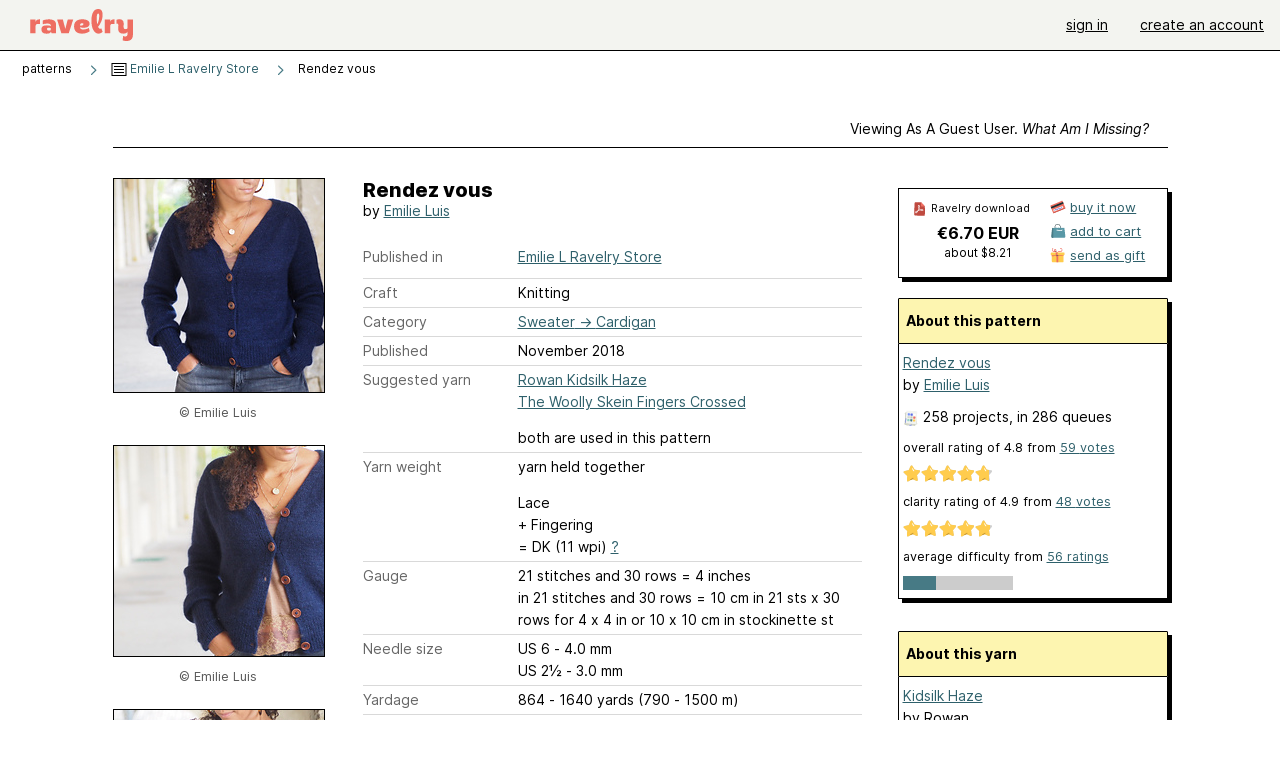

--- FILE ---
content_type: text/html; charset=utf-8
request_url: https://www.ravelry.com/patterns/library/rendez-vous-2
body_size: 9670
content:
<!DOCTYPE html>
<html class="with_scroll_padding" data-large-font="0" lang="en" xml:lang="en" xmlns="http://www.w3.org/1999/xhtml">
<head>
<title>Ravelry: Rendez vous pattern by Emilie Luis</title>
<meta content="text/html; charset=utf-8" http-equiv="Content-Type" />
<meta content="ZbBvvsoDPSpTWWmo721F/9wV+2u/YnITH0Uu3YbfADg=" id="authenticity-token" name="authenticity-token" />
<meta content="origin-when-crossorigin" name="referrer" />
<meta content="noodp" name="robots" />
<meta content="&#x000A;The pattern is available both in French and English, you’ll have the choice between the 2 versions when downloading." name="Description" />
<meta content="Ravelry" name="application-name" />
<meta content="Ravelry" name="apple-mobile-web-app-title" />
<link rel="manifest" href="/manifest.webmanifest?v=20231002">
<link href="https://style-cdn.ravelrycache.com/stylesheets/ravelry_legacy_v1_2_2511201357.css" rel="Stylesheet" type="text/css" />
<link href="https://style-cdn.ravelrycache.com/stylesheets/ravelry_components_v1_2_2511201817.css" rel="Stylesheet" type="text/css" />


<script src="https://style-cdn.ravelrycache.com/javascripts/base11_2406161035.js" type="text/javascript"></script>
<script src="https://style-cdn.ravelrycache.com/javascripts/ravelry_2601201825.js" type="text/javascript"></script>





<link rel="apple-touch-icon" sizes="57x57" href="/images/assets/favicons/apple-touch-icon-57x57.png?v=2">
<link rel="apple-touch-icon" sizes="60x60" href="/images/assets/favicons/apple-touch-icon-60x60.png?v=2">
<link rel="apple-touch-icon" sizes="72x72" href="/images/assets/favicons/apple-touch-icon-72x72.png?v=2">
<link rel="apple-touch-icon" sizes="76x76" href="/images/assets/favicons/apple-touch-icon-76x76.png?v=2">
<link rel="apple-touch-icon" sizes="114x114" href="/images/assets/favicons/apple-touch-icon-114x114.png?v=2">
<link rel="apple-touch-icon" sizes="120x120" href="/images/assets/favicons/apple-touch-icon-120x120.png?v=2">
<link rel="apple-touch-icon" sizes="144x144" href="/images/assets/favicons/apple-touch-icon-144x144.png?v=2">
<link rel="apple-touch-icon" sizes="152x152" href="/images/assets/favicons/apple-touch-icon-152x152.png?v=2">
<link rel="apple-touch-icon" sizes="180x180" href="/images/assets/favicons/apple-touch-icon-180x180.png?v=2">
<link rel="icon" type="image/png" href="/images/assets/favicons/android-chrome-192x192.png?v=2" sizes="192x192">
<link rel="icon" type="image/png" href="/images/assets/favicons/favicon-16x16.png?v=2" sizes="16x16">
<link rel="icon" type="image/png" href="/images/assets/favicons/favicon-32x32.png?v=2" sizes="32x32">
<link rel="icon" type="image/png" href="/images/assets/favicons/favicon-96x96.png?v=2" sizes="96x96">
<meta name="msapplication-TileImage" content="/images/assets/favicons/mstile-144x144.png?v=2">
<meta content="@ravelry" name="twitter:site">
<meta content="summary_large_image" name="twitter:card">
<meta content="Rendez vous pattern by Emilie Luis" name="twitter:title">
<meta content="
The pattern is available both in French and English, you’ll have the choice between the 2 versions when downloading.
" name="twitter:description">
<meta content="https://images4-a.ravelrycache.com/uploads/AtelierEmilie/587316882/IMG_0929_medium2.jpg" name="twitter:image:src">
<meta content="https://images4-a.ravelrycache.com/uploads/AtelierEmilie/587316882/IMG_0929_medium2.jpg" name="twitter:image">
<meta content="product" property="og:type">
<meta content="6.70" property="og:price:amount">
<meta content="EUR" property="og:price:currency">
<meta content="Ravelry" property="og:site_name">
<meta content="Rendez vous pattern by Emilie Luis" property="og:title">
<meta content="
The pattern is available both in French and English, you’ll have the choice between the 2 versions when downloading.
" property="og:description">
<meta content="https://images4-g.ravelrycache.com/uploads/AtelierEmilie/587316882/IMG_0929_small2.jpg#webp" property="og:image">
<meta content="1675344084" property="og:updated_time">
<script type="application/ld+json">{"@context":"https://schema.org/","@type":"Product","name":"Rendez vous","image":["https://images4-g.ravelrycache.com/uploads/AtelierEmilie/587316882/IMG_0929_medium.jpg"],"description":"\nThe pattern is available both in French and English, you’ll have the choice between the 2 versions when downloading.\n","sku":"EL-882712","brand":{"@type":"Brand","name":"Emilie Luis"},"offers":{"@type":"Offer","url":"https://www.ravelry.com/patterns/rendez-vous-2","priceCurrency":"EUR","price":"6.70","fileFormat":"application/pdf","itemCondition":"https://schema.org/NewCondition","availability":"https://schema.org/OnlineOnly","hasMerchantReturnPolicy":{"@type":"MerchantReturnPolicy","applicableCountry":"US","returnPolicyCategory":"https://schema.org/MerchantReturnNotPermitted"}},"aggregateRating":{"@type":"AggregateRating","ratingValue":4.796610169491525,"reviewCount":59}}</script>
<link rel="search" type="application/opensearchdescription+xml" title="Ravelry" href="http://www.ravelry.com/search.xml">
<script async defer data-domain="ravelry.com" src="https://plausible.io/js/plausible.js"></script>
</head>
<body class="patterns patterns_show show_action  with_responsive with_subnavigation with_subnavigation--all   wide_core_item_page normal with_frontend_v1_2 with_navigation_v2 with_typeface_default theme_automatic theme_merino theme_light_merino">
<div id="page">
<div data-autohide-nav-touch="1" data-autohide-nav="0" data-disable-auto-emoji="0" data-disable-facebook="0" data-disable-forums-menu="0" data-disable-magic-mentions="0" data-disable-quick-magic-links="0" data-flair-week="0" data-light-theme="merino" data-photos-add-to-tail="0" data-photos-auto-edit="0" data-stop-gifs="0" data-theme-disable-switching="0" data-theme="merino" id="user_preference_data" style="display: none"></div>
<div id="page_header">
<div class="navigation_v2" id="navigation_v2" role="navigation">
<span class="navigation_v2__pillarbox navigation_v2__pillarbox--first"></span>
<a class="navigation_v2__logo rsp_hidden" href="/">
<img alt="Ravelry Logo" class="navigation_v2__logo__secondary navigation_v2__logo__secondary--guest rsp_hidden" id="navigation_logo_secondary" src="https://style-cdn.ravelrycache.com/images/assets/logos/secondary.svg" style="display: none;" />
<img alt="Ravelry Logo" class="navigation_v2__logo__text" id="navigation_logo_text" src="https://style-cdn.ravelrycache.com/images/assets/logos/primary.svg" />
</a>
<a href="/" class="rsp_only navigation_v2__tab navigation_v2__tab--active">ravelry</a>
<a class="navigation_v2__tab registered_preview" href="#" style="display: none;">patterns</a>
<a class="navigation_v2__tab registered_preview" href="#" style="display: none;">yarns</a>
<a class="navigation_v2__tab registered_preview" href="#" style="display: none;">people</a>
<a class="navigation_v2__tab registered_preview" href="#" style="display: none;">groups</a>
<span class="navigation_v2__spacer navigation_v2__spacer--guestlogin"></span>
<a class="navigation_v2__tab registered_preview" href="#" style="display: none;">forums</a>
<a class="navigation_v2__tab registered_preview" href="#" style="display: none;">my notebook</a>
<a class="rsp_only navigation_v2__tab navigation_v2__tab--guestlogin" href="/" title="Ravelry">
<img alt="" src="https://style-cdn.ravelrycache.com/images/assets/logos/primary.svg" />
</a>
<div class="navigation_v2__tab navigation_v2__tab--guestlogin">
<a href="/account/login?return_to=/patterns/library/rendez-vous-2">sign in</a>
</div>
<div class="navigation_v2__tab navigation_v2__tab--guestlogin">
<a href="/invitations">create an account</a>
</div>
<span class="rsp_only navigation_v2__spacer navigation_v2__spacer--guestlogin"></span>
<span class="navigation_v2__pillarbox navigation_v2__pillarbox--last"></span>
</div>
</div>
<div id="searchlight_window">
<div class="searchlight_dialog">
<div class="searchlight_dialog__search">
<form autocomplete="off" class="fancy_form searchlight_dialog__form" onsubmit="R.searchlight.search(); return false;">
<input autocomplete="off" class="searchlight_dialog__search_box" id="searchlight_dialog_input" placeholder="search by name: patterns, yarns, people..." type="text" />
<img alt="" aria-hidden="true" class="searchlight_dialog__progress icon_16 o-icon--loading_tiny_alternate o-icon o-icon--xs" id="searchlight_dialog_progress" src="https://style-cdn.ravelrycache.com/images/assets/icons/ui/tiny-loader.svg?v=34" style="display: none;" />
</form>
<div class="searchlight_dialog__results" id="searchlight_dialog_results"></div>
<div class="searchlight_dialog__advanced_links" id="searchlight_dialog_links">
<div style="padding-bottom: 1em;">
advanced search
</div>
<ul class="searchlight_dialog__advanced_links__list">
<li><a href="/patterns/search#query=" class="searchlight_dialog__advanced_links__link" id="searchlight_patterns_advanced">patterns</a></li>
<li><a href="/projects/search#query=" class="searchlight_dialog__advanced_links__link">projects</a></li>
<li><a href="/designers/search#query=" class="searchlight_dialog__advanced_links__link">designers</a></li>
<li><a href="/sources/search#query=" class="searchlight_dialog__advanced_links__link">sources</a></li>
</ul>
<ul class="searchlight_dialog__advanced_links__list">
<li><a href="/yarns/search#query=" class="searchlight_dialog__advanced_links__link">yarns</a></li>
<li><a href="/stash/search#query=" class="searchlight_dialog__advanced_links__link">stashes</a></li>
<li><a href="/shops/search#query=" class="searchlight_dialog__advanced_links__link">yarn shops</a></li>
<li><a href="/yarns/brands/search#query=" class="searchlight_dialog__advanced_links__link">brands</a></li>
<li><a href="/fiber/stash/search#query=" class="searchlight_dialog__advanced_links__link">fiber</a></li>
</ul>
<ul class="searchlight_dialog__advanced_links__list">
<li><a href="/people/search#query=" class="searchlight_dialog__advanced_links__link">people</a></li>
<li><a href="/groups/search#alive=yes&amp;query=" class="searchlight_dialog__advanced_links__link">groups</a></li>
<li><a href="/discuss/search#query=&amp;view=posts" class="searchlight_dialog__advanced_links__link">forum posts</a></li>
<li><a href="/discuss/search#query=&amp;view=topics" class="searchlight_dialog__advanced_links__link">topics</a></li>
<li><a href="/events/search#query=" class="searchlight_dialog__advanced_links__link">events</a></li>
</ul>
<div style="clear:both;" class="c_d"></div>

</div>
</div>
<div class="searchlight_dialog__recently_viewed" id="searchlight_dialog_recently_viewed"></div>
<div class="searchlight_dialog__saved_searches" id="searchlight_dialog_saved_searches"></div>
<div style="clear:both;" class="c_d"></div>
</div>

</div>
<div id="content" role="main">
<div id="main"></div>
<div class="page_title">
Rendez vous
<span class="page_title__subtitle">
by <a href="https://www.ravelry.com/designers/emilie-luis">Emilie Luis</a>
</span>
</div>
<div class="rsp_only" id="mobile_tool_buttons" style="display: none"></div>
<div class="heading patterns_heading rsp_hidden">
<h2 class="breadcrumbs  breadcrumbs--subnavigation"><span class="navigation_v2__pillarbox navigation_v2__pillarbox--first"></span><span class="breadcrumbs__crumbs"><span class="breadcrumbs__crumb"><strong><span class="r_link_to ">patterns</span></strong></span> <span class="breadcrumb_divider breadcrumbs__divider">></span> <span class="breadcrumbs__crumb"><span class="breadcrumbs__crumb__menu" data-menu-content-url="https://www.ravelry.com/patterns/library/rendez-vous-2/navigation_sources"><a href="https://www.ravelry.com/patterns/sources/emilie-l-ravelry-store"><img alt="" class="breadcrumbs__indicator subnavigation_only" src="https://style-cdn.ravelrycache.com/images/breadcrumb-menu-indicator.png" srcset="https://style-cdn.ravelrycache.com/images/breadcrumb-menu-indicator.png 1x, https://style-cdn.ravelrycache.com/images/breadcrumb-menu-indicator-2x.png 2x" /> Emilie L Ravelry Store</a><div class="breadcrumbs__menu " style="position: absolute; display: none;"><ul aria-haspopup="true" class="navigation_v2__menu"></ul></div></span></span> <span class="breadcrumb_divider breadcrumbs__divider">></span> <span class="breadcrumbs__crumb breadcrumbs__crumb--active">Rendez vous</span></span> <span class="breadcrumbs__tools"></span><span class="navigation_v2__pillarbox navigation_v2__pillarbox--last"></span></h2></div>
<div class="core_item_container editor tab_bar_container tab_bar_container--guest tab_bar_container--with_button_box tab_bar_container--with_hero">
<div class="tabs tabs--subnavigation tabs--tab_builder tab_bar_responsive tabs--subnavigation_overflowable tabs--with_page_type tabs--tabset_pattern tab_bar_responsive--with_counts tab_bar_responsive--with_border tab_bar_responsive--with_ellipsis_menu patterns_tabs" data-tabset-id="pattern" id="tabset"><div class="tabs__shim"></div><div class="tabs__sections tabs__sections--subnavigation"><ul class="rsp_hidden tabs__sections__page_type"><li><img alt="" aria-hidden="true" class="icon_16 o-icon--patterns o-icon o-icon--xs" src="https://style-cdn.ravelrycache.com/images/assets/icons/patterns.svg?v=34" /> Pattern</li></ul><ul class="rsp_hidden tabs__sections__default"><li class="tab_bar_container__guest_link"><span class="static_tab" id="guest_tab"><a href="#" onclick="R.patterns.previewRegisteredFeatures(); return false;">Viewing as a guest user. <span>What am I missing?</span><div class="c-navigation_indicator"><div class="c-navigation_indicator__snake"></div></div></a></span></li> <li aria-current="page" id="current"><span class="static_tab" id="show_tab"><a href="https://www.ravelry.com/patterns/library/rendez-vous-2">details<div class="c-navigation_indicator"><div class="c-navigation_indicator__snake"></div></div></a></span></li> <li class="tab_bar_responsive__overflow"><span class="static_tab" id="yarns_tab"><a href="https://www.ravelry.com/patterns/library/rendez-vous-2/yarns">yarn ideas<div class="c-navigation_indicator"><div class="c-navigation_indicator__snake"></div></div></a></span></li> <li><span class="static_tab" id="people_tab"><a href="https://www.ravelry.com/patterns/library/rendez-vous-2/people">projects (258)<div class="c-navigation_indicator"><div class="c-navigation_indicator__snake"></div></div></a></span></li> <li class="tab_bar_responsive__overflow"><span class="static_tab" id="posts_tab"><a href="https://www.ravelry.com/patterns/library/rendez-vous-2/posts">blog posts (10)<div class="c-navigation_indicator"><div class="c-navigation_indicator__snake"></div></div></a></span></li> <li class="tab_bar_responsive__overflow--auto"><span class="static_tab" id="comments_tab"><a href="https://www.ravelry.com/patterns/library/rendez-vous-2/comments">comments (7)<div class="c-navigation_indicator"><div class="c-navigation_indicator__snake"></div></div></a></span></li> <li class="tab_bar_responsive__overflow"><span class="static_tab" id="threads_tab"><a href="https://www.ravelry.com/patterns/library/rendez-vous-2/threads">forum posts (27)<div class="c-navigation_indicator"><div class="c-navigation_indicator__snake"></div></div></a></span></li> <li class="tab_bar_responsive__overflow rsp_only"><span class="static_tab" id="editors_tab"><a href="https://www.ravelry.com/patterns/library/rendez-vous-2/editors"> editing<div class="c-navigation_indicator"><div class="c-navigation_indicator__snake"></div></div></a></span></li> <li><span class="static_tab" id="ellipsis_tab"><a class="rsp_hidden" href="#" onclick="R.quicknav.open('https://www.ravelry.com/patterns/library/rendez-vous-2/navigation_quicknav'); return false;" title="More..."><img alt="More options" class="icon_16 o-icon--more_menu_horizontal o-icon o-icon--xs" id="navigation_selector_882712" src="https://style-cdn.ravelrycache.com/images/assets/icons/more-horizontal-on-light.svg?v=34" title="More options" /><div class="c-navigation_indicator"><div class="c-navigation_indicator__snake"></div></div></a></span></li></ul><a class="tabs__overflow_indicator subnavigation_only"><img alt="Expand" class="icon_16 o-icon--tabs_expand o-icon o-icon--xs" src="https://style-cdn.ravelrycache.com/images/assets/icons/arrow-double-chevron-right.svg?v=34" /></a><ul class="tabs__sections__priority rsp_hidden"><li aria-current="page" id="current"><span class="static_tab" id="show_tab"><a href="https://www.ravelry.com/patterns/library/rendez-vous-2">details<div class="c-navigation_indicator"><div class="c-navigation_indicator__snake"></div></div></a></span></li></ul></div><div class="tabs__shim"></div><ul class="tabs__legacy"><li class="tab_bar_container__guest_link"><span class="static_tab" id="guest_tab"><a href="#" onclick="R.patterns.previewRegisteredFeatures(); return false;">Viewing as a guest user. <span>What am I missing?</span><div class="c-navigation_indicator"><div class="c-navigation_indicator__snake"></div></div></a></span></li> <li aria-current="page" id="current"><span class="static_tab" id="show_tab"><a href="https://www.ravelry.com/patterns/library/rendez-vous-2">details<div class="c-navigation_indicator"><div class="c-navigation_indicator__snake"></div></div></a></span></li> <li class="tab_bar_responsive__overflow"><span class="static_tab" id="yarns_tab"><a href="https://www.ravelry.com/patterns/library/rendez-vous-2/yarns">yarn ideas<div class="c-navigation_indicator"><div class="c-navigation_indicator__snake"></div></div></a></span></li> <li><span class="static_tab" id="people_tab"><a href="https://www.ravelry.com/patterns/library/rendez-vous-2/people">projects (258)<div class="c-navigation_indicator"><div class="c-navigation_indicator__snake"></div></div></a></span></li> <li class="tab_bar_responsive__overflow"><span class="static_tab" id="posts_tab"><a href="https://www.ravelry.com/patterns/library/rendez-vous-2/posts">blog posts (10)<div class="c-navigation_indicator"><div class="c-navigation_indicator__snake"></div></div></a></span></li> <li class="tab_bar_responsive__overflow--auto"><span class="static_tab" id="comments_tab"><a href="https://www.ravelry.com/patterns/library/rendez-vous-2/comments">comments (7)<div class="c-navigation_indicator"><div class="c-navigation_indicator__snake"></div></div></a></span></li> <li class="tab_bar_responsive__overflow"><span class="static_tab" id="threads_tab"><a href="https://www.ravelry.com/patterns/library/rendez-vous-2/threads">forum posts (27)<div class="c-navigation_indicator"><div class="c-navigation_indicator__snake"></div></div></a></span></li> <li class="tab_bar_responsive__overflow rsp_only"><span class="static_tab" id="editors_tab"><a href="https://www.ravelry.com/patterns/library/rendez-vous-2/editors"> editing<div class="c-navigation_indicator"><div class="c-navigation_indicator__snake"></div></div></a></span></li> <li><span class="static_tab" id="ellipsis_tab"><a class="rsp_hidden" href="#" onclick="R.quicknav.open('https://www.ravelry.com/patterns/library/rendez-vous-2/navigation_quicknav'); return false;" title="More..."><img alt="More options" class="icon_16 o-icon--more_menu_horizontal o-icon o-icon--xs" id="navigation_selector_882712" src="https://style-cdn.ravelrycache.com/images/assets/icons/more-horizontal-on-light.svg?v=34" title="More options" /><div class="c-navigation_indicator"><div class="c-navigation_indicator__snake"></div></div></a></span></li><li class="tab_bar_responsive__spacer rsp_only"></li><li class="tab_bar_responsive__show_more rsp_only"><span class="static_tab" id="responsive_more_tab"><a href="#">•••<div class="c-navigation_indicator"><div class="c-navigation_indicator__snake"></div></div></a></span></li></ul></div><div class="panels">
<div class="panel core_item_panel" id="show_panel">
<div class="photo_gallery_container" data-debug="none" id="pattern_gallery_container">
<div class="photo_gallery_hero rsp_only">
<div class="touch_gallery__item" id="slideshow_element">
<img class="lazy_srcset lazy_srcset--loading" data-lazy-srcset="https://images4-g.ravelrycache.com/uploads/AtelierEmilie/587316882/IMG_0929_small2.jpg 1x, https://images4-a.ravelrycache.com/uploads/AtelierEmilie/587316882/IMG_0929_medium2.jpg 2x" height="150.51740357478835vw" id="hero_photo_80131879" onclick="R.photos.responsiveFullscreen(this); return false;" src="https://images4-g.ravelrycache.com/uploads/AtelierEmilie/587316882/IMG_0929_thumbnail.jpg" />
</div>
</div>

<div class="photo_gallery resizable_photo_gallery resizable_photo_gallery--size_5">
<div class="photo_gallery__section photo_gallery__section--1 section">
<div class="photo_border framed_photo photo_gallery__border "><div class="photo_frame photo_gallery__frame real_photo"><div class="photo photo_gallery__photo full_height_photo zoomable_photo" id="photo_80131879"><picture><source media="(max-width: 487px)" srcset="[data-uri]" /><img alt="" class="width_lock " data-image-height="213" data-image-width="320" data-photo-id="80131879" height="false" src="https://images4-g.ravelrycache.com/uploads/AtelierEmilie/587316882/IMG_0929_small2.jpg" srcset="https://images4-g.ravelrycache.com/uploads/AtelierEmilie/587316882/IMG_0929_small2.jpg 1x, https://images4-g.ravelrycache.com/uploads/AtelierEmilie/587316882/IMG_0929_medium.jpg 2x" style="left: -54px;" width="320" /></picture></div></div></div>
<div class="copyright rsp_hidden">
&copy Emilie Luis
</div>
</div>
<div class="photo_gallery__section photo_gallery__section--2 section">
<div class="photo_border framed_photo photo_gallery__border "><div class="photo_frame photo_gallery__frame real_photo"><div class="photo photo_gallery__photo zoomable_photo" id="photo_80131880"><picture><source media="(max-width: 487px)" srcset="[data-uri]" /><img alt="" class="width_lock " data-image-height="213" data-image-width="320" data-photo-id="80131880" height="213" src="https://images4-f.ravelrycache.com/uploads/AtelierEmilie/587316885/IMG_0908_small2.jpg" srcset="https://images4-f.ravelrycache.com/uploads/AtelierEmilie/587316885/IMG_0908_small2.jpg 1x, https://images4-f.ravelrycache.com/uploads/AtelierEmilie/587316885/IMG_0908_medium.jpg 2x" style="left: -48px;top: -1px;" width="320" /></picture></div></div></div>
<div class="copyright rsp_hidden">
&copy Emilie Luis
</div>
</div>
<div class="photo_gallery__section photo_gallery__section--3 section">
<div class="photo_border framed_photo photo_gallery__border "><div class="photo_frame photo_gallery__frame real_photo"><div class="photo photo_gallery__photo zoomable_photo" id="photo_80131881"><picture><source media="(max-width: 487px)" srcset="[data-uri]" /><img alt="" class="width_lock " data-image-height="213" data-image-width="320" data-photo-id="80131881" height="213" src="https://images4-f.ravelrycache.com/uploads/AtelierEmilie/587316886/IMG_0933_small2.jpg" srcset="https://images4-f.ravelrycache.com/uploads/AtelierEmilie/587316886/IMG_0933_small2.jpg 1x, https://images4-f.ravelrycache.com/uploads/AtelierEmilie/587316886/IMG_0933_medium.jpg 2x" style="left: -54px;top: -1px;" width="320" /></picture></div></div></div>
<div class="copyright rsp_hidden">
&copy Emilie Luis
</div>
</div>
<div class="photo_gallery__section photo_gallery__section--4 section">
<div class="photo_border framed_photo photo_gallery__border "><div class="photo_frame photo_gallery__frame real_photo"><div class="photo photo_gallery__photo zoomable_photo" id="photo_80131882"><picture><source media="(max-width: 487px)" srcset="[data-uri]" /><img alt="" class="width_lock " data-image-height="213" data-image-width="320" data-photo-id="80131882" height="213" src="https://images4-g.ravelrycache.com/uploads/AtelierEmilie/587316884/IMG_0886_small2.jpg" srcset="https://images4-g.ravelrycache.com/uploads/AtelierEmilie/587316884/IMG_0886_small2.jpg 1x, https://images4-g.ravelrycache.com/uploads/AtelierEmilie/587316884/IMG_0886_medium.jpg 2x" style="left: -54px;top: -1px;" width="320" /></picture></div></div></div>
<div class="copyright rsp_hidden">
&copy Emilie Luis
</div>
</div>
<div class="photo_gallery__section photo_gallery__section--5 section">
<div class="photo_border framed_photo photo_gallery__border "><div class="photo_frame photo_gallery__frame real_photo"><div class="photo photo_gallery__photo zoomable_photo" id="photo_80131883"><picture><source media="(max-width: 487px)" srcset="[data-uri]" /><img alt="" class="width_lock " data-image-height="213" data-image-width="320" data-photo-id="80131883" height="213" src="https://images4-f.ravelrycache.com/uploads/AtelierEmilie/587316880/IMG_0880_small2.jpg" srcset="https://images4-f.ravelrycache.com/uploads/AtelierEmilie/587316880/IMG_0880_small2.jpg 1x, https://images4-f.ravelrycache.com/uploads/AtelierEmilie/587316880/IMG_0880_medium.jpg 2x" style="left: -84px;top: -2px;" width="320" /></picture></div></div></div>
<div class="copyright rsp_hidden">
&copy Emilie Luis
</div>
</div>
<div style="clear:both;" class="c_d"></div>
<div class="buy_box_section rsp_hidden" style="text-align: center; margin-right: 21px; padding-top: 10px;">

</div>

</div>
</div>

<div class="show view_core_item view_core_item--legacy core_item_content">
<h2 class="rsp_hidden">
Rendez vous

</h2>
<div class="pattern_author core_item_content__attribution">
by <a href="https://www.ravelry.com/designers/emilie-luis">Emilie Luis</a>
</div>
<div class="fields core_item_inner core_item_content__fields">
<fieldset>
<div class="field core_item_content__field">
<label class="core_item_content__label">Published in</label>
<div class="value">
<div class="source" style="margin-bottom: .5em;">
<a href="https://www.ravelry.com/patterns/sources/emilie-l-ravelry-store">Emilie L Ravelry Store</a>
</div>

</div>
</div>
<div class="field core_item_content__field">
<label class="core_item_content__label">Craft</label>
<div class="value">
Knitting
</div>
</div>
<div class="field core_item_content__field">
<label class="core_item_content__label">Category</label>
<div class="value">
<div class="category"><a href="/patterns/popular/cardigan"><span>Sweater</span> &rarr; <span>Cardigan</span></a></div>
</div>
</div>
<div class="field core_item_content__field">
<label class="core_item_content__label">Published</label>
<div class="value">
November
2018
</div>
</div>
<div class="field core_item_content__field">
<label class="core_item_content__label">
Suggested yarn
</label>
<div class="value core_item_content__value"><a href="https://www.ravelry.com/yarns/library/rowan-kidsilk-haze">Rowan Kidsilk Haze</a></div>
<div class="value core_item_content__value"><a href="https://www.ravelry.com/yarns/library/the-woolly-skein-fingers-crossed">The Woolly Skein Fingers Crossed</a></div>
<div class="value core_item_content__value" style="padding-top: 1em;">
both
are used in this pattern
</div>
</div>
<div class="field core_item_content__field" id="in_my_stash_uncached" style="display: none;"></div>
<div class="field core_item_content__field" id="queued_uncached" style="display: none;"></div>
<div class="field core_item_content__field">
<label class="core_item_content__label">
Yarn weight
</label>
<div class="value" style="padding-bottom: 1em;">
yarn held together
</div>
<div class="value">
Lace
</div>
<div class="value">
 + 
Fingering
</div>
<div class="value">
 = 
DK (11 wpi)
<a href="#" onclick="R.utils.popup({title: 'Yarn weight help', height: 400, width: 780, url: '/help/yarn/weights?highlight=11'}); return false;"> ? </a>
</div>
</div>
<div class="field core_item_content__field">
<label class="core_item_content__label">Gauge</label>
<div class="value">
21 stitches and 30 rows = 4 inches<br class='rsp_hidden'/> in 21 stitches and 30 rows = 10 cm in 21 sts x 30 rows for 4 x 4 in or 10 x 10 cm in stockinette st
</div>
</div>
<div class="field core_item_content__field">
<label class="core_item_content__label">Needle size</label>
<div class="value">US 6  - 4.0 mm</div>
<div class="value">US 2½ - 3.0 mm</div>
</div>
<div class="field core_item_content__field">
<label class="core_item_content__label">Yardage</label>
<div class="value">
864 - 1640 yards (790 - 1500 m)
</div>
</div>
<div class="field core_item_content__field">
<label class="core_item_content__label">Sizes available</label>
<div class="value">
XS (S - M1 - M2 - L - XL - XXL)
</div>
</div>
<div class="field core_item_content__field core_item_content__field--languages" id="language_field">
<label class="core_item_content__label">Languages</label>
<div class="value">
<span class="core_item_content__field__language">
English
</span>
<span class="core_item_content__field__language">
French
</span>
</div>
</div>

<div class="core_item__tags">
<div class="value" style="margin-left: 0; margin-top: 16px;">
<ul class="tag_set">
<li class="tag">
<a href="/patterns/attributes/adult" title="18 years or over">adult</a>
</li>
<li class="tag">
<a href="/patterns/attributes/buttonholes" title="a small hole or slit in a garment or piece of fabric used for fastening a button.">buttonholes</a>
</li>
<li class="tag">
<a href="/patterns/attributes/female" title="Usually used or worn by females">female</a>
</li>
<li class="collapsable_tag collapsed_tag tag">
<a href="/patterns/attributes/one-piece" title="worked in one piece, either seamlessly or with seams.">one-piece</a>
</li>
<li class="collapsable_tag collapsed_tag tag">
<a href="/patterns/attributes/positive-ease" title="measurements of the garment are  larger than corresponding body measurements">positive-ease</a>
</li>
<li class="collapsable_tag collapsed_tag tag">
<a href="/patterns/attributes/seamless" title="not joined by or having seams">seamless</a>
</li>
<li class="collapsable_tag collapsed_tag tag">
<a href="/patterns/attributes/top-down" title="worked from the top of the garment/accessory toward the bottom.">top-down</a>
</li>
<li class="more_tags rsp_only">
<a href="#" onclick="R.patterns.showAllTags(); return false;">4 more attributes...</a>
</li>
<li class="more_tags more_tags--collapse rsp_only" style="display: none;">
<a href="#" onclick="R.patterns.toggleTags(false); return false;">show less...</a>
</li>
<li style="background: transparent;">
<a class="with_img" href="#" id="similar_search_link" onclick="R.patterns.similarSearch(882712); return false;" style="background-color: transparent; white-space: nowrap;"><img alt="Search" class="inline icon_16 o-icon--search_label o-icon o-icon--xs" height="16" src="https://style-cdn.ravelrycache.com/images/assets/icons/search-general.svg?v=34" style="border: none;" title="build a similar search" width="16" /> search patterns with these attributes</a>
</li>
</ul>
<div style="clear:both;" class="c_d"></div>
</div>
</div>
</fieldset>
</div>
<div id="prenotes" style="scroll-margin: 6rem;"></div>
<div class="downloadable core_item_content__text_block responsive_stack--1 rsp_hidden">
<!-- / buy box placeholder -->
</div>
<div class="downloadable core_item_content__text_block">
<span class="pattern_availability_long">This pattern is available</span>
 for <strong>€6.70 EUR</strong>
<img alt="" aria-hidden="true" class="icon_16 o-icon--buy_now o-icon o-icon--xs" src="https://style-cdn.ravelrycache.com/images/assets/icons/credit-card.svg?v=34" />
<a href="#" onclick="R.shop.buyPattern(882712); return false;">buy it now</a>

</div>
<div class="notes markdown core_item_content__text_block core_item_content__text_block--notes">

<p>The pattern is available both in French and English, you’ll have the choice between the 2 versions when downloading.</p>

<p>Share with <a href="/patterns/search?query=%23rendezvouscardigan" title="Search for patterns using this hashtag">#rendezvouscardigan</a> <a href="/patterns/search?query=%23atelieremiliedesigns" title="Search for patterns using this hashtag">#atelieremiliedesigns</a> on INSTAGRAM</p>

<p><strong><em>«Rendez-vous»</em></strong> is a perfect short and feminine cardigan with jeans, pants or skirt high waisted or a litlle dress. It is knitted seamlessly, top-down. You start knitting the raglan yoke. Then the body (back, front and edge) is worked flat together. You will finish with the sleeves also worked in round and tightened on the arms.</p>

<p><strong><em>Sizes:</em></strong> XS (S - M1 - M2 - L - XL - XXL) <br />Finished bust circumference approximately : 34.50 (38.50 - 43 - 47 - 50 - 54 - 58) in or 88 (98 - 109 - 119 - 128 - 138 - 147) cm</p>

<p><strong><em>Gauge:</em></strong> 21 sts x 30 rows for 4 x 4 in or 10 x 10 cm in stockinette st.</p>

<p><strong><em>Yarn &amp; Materials:</em></strong> this sweater is knitted with two strands of yarn: a fingering weight and a lace weight held together. Approximately 870 (930 - 1040 - 1240 - 1425 - 1535 - 1645) yards or 790 (850 - 950 - 1130 - 1300 - 1400 - 1500) m of each yarn. If you prefer, you can knit this sweater with only one strand of a DK weight yarn <br />Needles sizes 3 mm/US 2.5 (rib) and 4 mm/US 6 (body and sleeves), tapestry needle, waste yarn or stitch holder to hold live stitches, 6 stitch markers and 5 (5 - 5 - 5 - 6 - 6 - 6) larges buttons of 20 mm.</p>

<p>Sample knitted in Fingers crossed of The Woolly skein and kidsilk haze of Rowan size M1. It is recommended 2 to 4 in or 5 to 10 cm positive ease.</p>
<hr />
<p>Les explications sont disponibles en Français et en Anglais, vous aurez le choix entre les 2 fichiers au moment du téléchargement.</p>

<p>Partager avec <a href="/patterns/search?query=%23rendezvouscardigan" title="Search for patterns using this hashtag">#rendezvouscardigan</a> <a href="/patterns/search?query=%23atelieremiliedesigns" title="Search for patterns using this hashtag">#atelieremiliedesigns</a> sur INSTAGRAM</p>

<p>«<strong><em>Rendez-vous»</em></strong> est un gilet court et féminin parfait avec un jeans, un pantalon ou une jupe à taille haute ou une petite robe. Il se tricote de haut en bas sans couture. On commence par le col puis l’empiècement en raglan. Le corps (dos, devants et bande de boutonnage) est ensuite travaillé ensemble. Les manches sont travaillées en rond et resserrées aux bras.</p>

<p><strong><em>Tailles :</em></strong> XS (S - M1 - M2 - L - XL - XXL) <br />Tour de buste du vêtement terminé environ 88 (98 - 109 - 119 - 128 - 138 - 147) cm.</p>

<p><strong><em>Echantillon :</em></strong> 21 m x 30 rgs pour 10 x 10 cm en jersey.</p>

<p><strong><em>Laines &amp; Matériels :</em></strong> Le gilet se tricote avec un mélange de deux fils : un fil de type fingering et un fil de type lace. Environ 790 (850 - 950 - 1130 - 1300 - 1400 - 1500) m de fil de chaque fil. Mais il est aussi possible de le tricoter avec un seul fil de type DK. <br />Aiguilles suggérées n° 3 (côtes) et n°4 (corps et manches), une aiguille à laine, câbles ou brin de laine pour mettre les mailles en attente, 6 anneaux marqueurs et 5 (5 - 5 - 5 - 6 - 6 - 6) boutons d’environ 20 mm.</p>

<p>Modèle tricoté en Fingers crossed de The Woolly skein et kidsilk haze de Rowan taille M1. Il est conseillé de le porter avec une aisance positive de 5 à 10 cm.</p>

</div>
</div>
<div class="sidebar core_item_sidebar core_item_sidebar--patterns">
<div class="registered_preview rsp_hidden" id="tool_buttons" style="display: none;">
<div id="button_box">
<a class="button favorites_button" href="#">
<img alt="" aria-hidden="true" class="icon_16 o-icon--favorites_add o-icon o-icon--xs" src="https://style-cdn.ravelrycache.com/images/assets/icons/favorites.svg?v=34" />
<span>save in favorites</span>
</a>
<a class="button queue_button" href="#">
<img alt="" aria-hidden="true" class="icon_16 o-icon--queue_add o-icon o-icon--xs" src="https://style-cdn.ravelrycache.com/images/assets/icons/queue.svg?v=34" />
<span>add to queue</span>
</a>
</div>
</div>
<div style="clear:both;" class="c_d"></div>
<div id="store">
<div class="download_plate giftable_download_plate rsp_hidden" id="pattern_buy_box">
<div class="download_plate__title_wrapper" style="position: relative;">
<div class="download_plate__title rsp_hidden">
<img alt="" aria-hidden="true" class="inline icon_16 o-icon--pdf o-icon o-icon--xs" src="https://style-cdn.ravelrycache.com/images/assets/icons/pdf.svg?v=34" />
Ravelry download
</div>
</div>
<strong class="price">
<a href="#" class="price_retail" onclick="R.shop.buyPattern(882712); return false;">€6.70 EUR</a>
<div class="price_note price_note--local_price">
<a href="#" onclick="R.shop.buyPattern(882712); return false;">about $8.21</a>
</div>
</strong>
<div class="buy_options">
<a href="#" class="clicker clicker_container clicker_v2 clicker_v2--standard rsp_only action_sheet_trigger" onclick="R.controls.actionSheet('pattern_action_sheet'); return false;" role="button"><img alt="" aria-hidden="true" class="icon_16 o-icon--cart o-icon o-icon--xs" src="https://style-cdn.ravelrycache.com/images/assets/icons/cart.svg?v=34" /><span>Purchase</span></a>
<div class="option">
<img alt="" aria-hidden="true" class="inline icon_16 o-icon--buy_now o-icon o-icon--xs" src="https://style-cdn.ravelrycache.com/images/assets/icons/credit-card.svg?v=34" />
<a href="#" onclick="R.shop.buyPattern(882712); return false;"><span class="rsp_hidden">buy it now</span><span class="rsp_only">buy now</span></a>
</div>
<div class="option cart_option">
<img alt="" aria-hidden="true" class="inline icon_16 o-icon--cart_add o-icon o-icon--xs" src="https://style-cdn.ravelrycache.com/images/assets/icons/cart.svg?v=34" />
<a href="#" onclick="R.shop.addToCart(497984); return false;" title="add to cart"><span class="rsp_hidden">add to cart</span></a>
</div>
<div class="option gift_option">
<img alt="" aria-hidden="true" class="inline icon_16 o-icon--gift_send o-icon o-icon--xs" src="https://style-cdn.ravelrycache.com/images/assets/icons/gift.svg?v=34" title="Send as gift" />
<a href="#" id="gift_pattern_link" onclick="R.shop.giftProduct(41117, 497984); return false;" title="send as gift"><span class="rsp_hidden">send as gift</span></a>
</div>
</div>
<div class="action_sheet_container rsp_only">
<div class="action_sheet action_sheet--links" id="pattern_action_sheet">
<a href="#" onclick="R.shop.buyPattern(882712); return false;"><img alt="" aria-hidden="true" class="icon_16 o-icon--buy_now o-icon o-icon--xs" src="https://style-cdn.ravelrycache.com/images/assets/icons/credit-card.svg?v=34" /> Buy it now</a>
<a href="#" onclick="R.shop.addToCart(497984); return false;"><img alt="" aria-hidden="true" class="icon_16 o-icon--cart o-icon o-icon--xs" src="https://style-cdn.ravelrycache.com/images/assets/icons/cart.svg?v=34" /> Add to cart</a>
<a href="#" onclick="R.shop.giftProduct(41117, 497984); return false;"><img alt="" aria-hidden="true" class="icon_16 o-icon--gift_send o-icon o-icon--xs" src="https://style-cdn.ravelrycache.com/images/assets/icons/gift.svg?v=34" /> Send as gift</a>
<a class="action_sheet__cancel" href="#" onclick="true; return false;"><img alt="" aria-hidden="true" class="icon_16 o-icon--cancel o-icon o-icon--xs" src="https://style-cdn.ravelrycache.com/images/assets/icons/cancel.svg?v=34" /> Cancel</a>
</div>
</div>

</div>
</div>
<div class="rsp_hidden" id="pattern_source">
</div>
<div class="pattern_summary">
<div class="pattern_summary box box--sidebar box--notebook">
<div class="box_title box_title--sidebar">
About this pattern
</div>
<div class="box_contents box_contents--sidebar" data-pattern-id="882712" id="pattern_summary_content">
<div class="pattern_name item">
<a href="https://www.ravelry.com/patterns/library/rendez-vous-2" class="fn">Rendez vous</a>
</div>
<div class="pattern_author">by <a href="https://www.ravelry.com/designers/emilie-luis">Emilie Luis</a></div>
<div class="pattern_people summary_box_people">
<img alt="" aria-hidden="true" class="inline icon_16 o-icon--projects o-icon o-icon--xs" src="https://style-cdn.ravelrycache.com/images/assets/icons/projects.svg?v=34" />
<span class="r_link_to ">258 projects</span>,
in 286 queues

</div>
<div>
<div class="average" style="font-size: .9em; padding-bottom: .5em;">
overall rating
of
<span class="rating">4.8</span>
from
<a href="#" onclick="R.patterns.showStatistics(882712); return false;"><span class='votes'>59 </span> votes</a>
</div>
<div class="inline_stars"><div class="rating-foreground inline_stars_rating" style="width:86px;" title="4.796610169491525 out of 5"></div></div>
<div class="average" style="font-size: .9em; padding-bottom: .5em;">
clarity rating
of
<span class="rating">4.9</span>
from
<a href="#" onclick="R.patterns.showStatistics(882712); return false;"><span class='votes'>48 </span> votes</a>
</div>
<div class="inline_stars"><div class="rating-foreground inline_stars_rating" style="width:87px;" title="4.85 out of 5"></div></div>
<div class="average" style="font-size: .9em; padding-bottom: .5em;">
average difficulty from
<a href="#" onclick="R.patterns.showStatistics(882712); return false;">56 ratings</a>
</div>
<ul class="rating bar_rating" id="pattern_882712_difficulty">
<li class="filled"></li>
<li class="filled"></li>
<li class="filled"></li>
<li></li>
<li></li>
<li></li>
<li></li>
<li></li>
<li></li>
<li></li>
</ul>
<div style="clear:both;" class="c_d"></div>
</div>
</div>
<div style="clear:both;" class="c_d"></div>
</div>
<div class="user_editable">
</div>

</div>
<div class="yarn_summary">
<div class="yarn_summary_container">
<div class="yarn_summary box box--sidebar" id="yarn_59_summary">
<div class="box_title box_title--sidebar">
About this yarn
</div>
<div class="box_contents box_contents--sidebar yarn_summary_content" data-yarn-id="59" id="yarn_59_content">
<div class="yarn_name item">
<a href="https://www.ravelry.com/yarns/library/rowan-kidsilk-haze" class="fn">Kidsilk Haze</a>
</div>
<div class="yarn_company">
by <span class="r_link_to ">Rowan</span>
</div>
<div class="fiber_and_weight">
Lace
</div>
<div class="fibers">
70% Mohair, 30% Silk
</div>
<div class="yardage">
229 yards
 / 
25
grams
</div>
<div class="pattern_people summary_box_people">
<p style="line-height: 1.5em;">
<img alt="" aria-hidden="true" class="inline icon_16 o-icon--projects o-icon o-icon--xs" src="https://style-cdn.ravelrycache.com/images/assets/icons/projects.svg?v=34" />
<span class="r_link_to ">58033 projects</span>
</p>
<p style="line-height: 1.5em;">
<img alt="" aria-hidden="true" class="inline icon_16 o-icon--stash o-icon o-icon--xs" src="https://style-cdn.ravelrycache.com/images/assets/icons/stash.svg?v=34" />
stashed
<span class="r_link_to ">48148 times</span>
</p>
</div>
<div>
<div class="average" style="font-size: .9em; padding-bottom: .5em;">
rating
of
<span class="rating">4.5</span>
from
<span class='votes'>9845</span> votes
</div>
<div class="inline_stars"><div class="rating-foreground inline_stars_rating" style="width:82px;" title="4.54 out of 5"></div></div>
</div>
</div>
</div>
</div>
<div id="yarn_buying_options">
<div class="zone_specific_yarn_links" id="guest_specific_yarn_links"></div>
</div>
<div class="user_editable">
</div>

<div class="yarn_summary_container">
<div class="yarn_summary box box--sidebar" id="yarn_159962_summary">
<div class="box_title box_title--sidebar">
About this yarn
</div>
<div class="box_contents box_contents--sidebar yarn_summary_content" data-yarn-id="159962" id="yarn_159962_content">
<div class="yarn_name item">
<a href="https://www.ravelry.com/yarns/library/the-woolly-skein-fingers-crossed" class="fn">Fingers Crossed</a>
</div>
<div class="yarn_company">
by <span class="r_link_to ">The Woolly Skein</span>
</div>
<div class="fiber_and_weight">
Fingering
</div>
<div class="fibers">
100% Merino
</div>
<div class="yardage">
437 yards
 / 
100
grams
</div>
<div class="pattern_people summary_box_people">
<p style="line-height: 1.5em;">
<img alt="" aria-hidden="true" class="inline icon_16 o-icon--projects o-icon o-icon--xs" src="https://style-cdn.ravelrycache.com/images/assets/icons/projects.svg?v=34" />
<span class="r_link_to ">699 projects</span>
</p>
<p style="line-height: 1.5em;">
<img alt="" aria-hidden="true" class="inline icon_16 o-icon--stash o-icon o-icon--xs" src="https://style-cdn.ravelrycache.com/images/assets/icons/stash.svg?v=34" />
stashed
<span class="r_link_to ">409 times</span>
</p>
</div>
<div>
<div class="average" style="font-size: .9em; padding-bottom: .5em;">
rating
of
<span class="rating">5.0</span>
from
<span class='votes'>100</span> votes
</div>
<div class="inline_stars"><div class="rating-foreground inline_stars_rating" style="width:89px;" title="4.96 out of 5"></div></div>
</div>
</div>
</div>
</div>
<div class="user_editable">
</div>


</div>
<div class="author_summary">
<div class="box box--sidebar">
<div class="box_title box_title--sidebar">
More from Emilie Luis
</div>
<div class="box_contents box_contents--sidebar">
<div class="c-media_medium pattern">
<div class="c-media_medium__figure thumbnail thumbnail--with_photo">
<a href="https://www.ravelry.com/patterns/library/secret" title="secret"><img alt="secret pattern " src="https://images4-f.ravelrycache.com/uploads/AtelierEmilie/499729972/12306438_square.jpg" /></a>
</div>
<div class="c-media_medium__body details">
<div class="name"><a href="https://www.ravelry.com/patterns/library/secret">secret</a></div>
<div class="rating_count">151 ratings</div>
<div class="rating"><div class="inline_stars"><div class="rating-foreground inline_stars_rating" style="width:86px;" title="4.768211920529802 out of 5"></div></div></div>
<div class="people">
579 projects
</div>
</div>
<div style="clear:both;" class="c_d"></div>
</div>
<div class="c-media_medium pattern">
<div class="c-media_medium__figure thumbnail thumbnail--with_photo">
<a href="https://www.ravelry.com/patterns/library/luz-cardigan" title="Luz Cardigan"><img alt="Luz Cardigan pattern " src="https://images4-f.ravelrycache.com/uploads/AtelierEmilie/687653756/IMG_9245_square.jpg" /></a>
</div>
<div class="c-media_medium__body details">
<div class="name"><a href="https://www.ravelry.com/patterns/library/luz-cardigan">Luz Cardigan</a></div>
<div class="rating_count">95 ratings</div>
<div class="rating"><div class="inline_stars"><div class="rating-foreground inline_stars_rating" style="width:88px;" title="4.88421052631579 out of 5"></div></div></div>
<div class="people">
429 projects
</div>
</div>
<div style="clear:both;" class="c_d"></div>
</div>
<div class="c-media_medium pattern">
<div class="c-media_medium__figure thumbnail thumbnail--with_photo">
<a href="https://www.ravelry.com/patterns/library/falesia" title="falesia"><img alt="falesia pattern " src="https://images4-f.ravelrycache.com/uploads/AtelierEmilie/625244743/IMG_7025_square.jpg" /></a>
</div>
<div class="c-media_medium__body details">
<div class="name"><a href="https://www.ravelry.com/patterns/library/falesia">falesia</a></div>
<div class="rating_count">90 ratings</div>
<div class="rating"><div class="inline_stars"><div class="rating-foreground inline_stars_rating" style="width:86px;" title="4.788888888888889 out of 5"></div></div></div>
<div class="people">
360 projects
</div>
</div>
<div style="clear:both;" class="c_d"></div>
</div>
<a href="https://www.ravelry.com/designers/emilie-luis">See them all...</a>
<div style="clear:both;" class="c_d"></div>
</div>
</div>

</div>
<div class="bundle_summary" id="bundle_summary">
</div>
<ul class="page_date_sidebar">
<li>
First published: November 2018
</li>
<li>
Page created: November 27, 2018
</li>
<li>
<a href="https://www.ravelry.com/patterns/library/rendez-vous-2/editors">Last updated: February  2, 2023 <span>&hellip;</span></a>
</li>
<li id="visits_today" style="visibility: hidden;">
<span id="visits_today_count"></span>
<span>visits in the last 24 hours</span>
</li>
<li id="visits_now" style="visibility: hidden;">
<span id="visits_now_count"></span>
<span>visitors right now</span>
</li>
</ul>

</div>


<div style="clear:both;" class="c_d"></div>
</div>
</div>
</div>
<div style="clear:both;" class="c_d"></div>

</div>
<div style="clear:both;" class="c_d"></div>
<div id="prefooter"></div>
</div>

<div aria-live="polite" class="visually_hidden u-sr-only" id="aria_live"></div>
<div class="c-footer" id="footer" role="contentinfo">
<div class="linkbar">
<a href="/">Home</a>
 | 
<a href="/about">About Us</a>
 | 
<a href="/advertisers">Advertising</a>
 | 
<a href="/purchasefinder">Purchase Finder</a>
 | 
<a href="/help">Help</a>
 | 
<a href="/about/apps">Mobile & Apps</a>
 | 
<a href="/groups/ravelry-api">API</a>
 | 
<a href="https://ravelry.statuspage.io">Site Status</a>
 | 
<a href="/about/terms">Terms of Use</a>
&amp;
<a href="/about/privacy">Privacy</a>
<a href="/help/logos" style="background-color: transparent;" title="Ravelry logos and icons"><img alt="" height="20" src="https://style-cdn.ravelrycache.com/images/assets/logos/secondary.svg?v=6" style="vertical-align: top;" width="20" /></a>
<img alt="Pride Flag" height="20" src="https://style-cdn.ravelrycache.com/images/assets/ravelry/pride.svg?v=34" style="vertical-align: top;" />
</div>
</div>
<script>var wmd_options = { output: 'Markdown', lineLength: 40, buttons: 'bold italic | link blockquote | youtube | ol ul heading h', autostart: false };</script>
<script defer="defer" src="https://www.ravelry.com/javascripts/wmd/wmd-ravelry.js?v=25" type="text/javascript"></script>

<script type="text/javascript">
//<![CDATA[
addDOMLoadEvent(function() { applyDelayedEditors(); });
//]]>
</script>


<script type="text/javascript">
//<![CDATA[
(function() {var stamp = new Date().getTime() + ';' + Math.random();var ajs = document.createElement('script'); ajs.type = 'text/javascript'; ajs.async = true;ajs.src = 'https://www.ravelry.com/enablers/s/guest_specific_yarn_links/59?s=' + stamp + '&tag=2';var sibling = document.getElementsByTagName('script')[0];sibling.parentNode.insertBefore(ajs, sibling);})();
//]]>
</script>


</body>
</html>


--- FILE ---
content_type: text/javascript; charset=utf-8
request_url: https://www.ravelry.com/enablers/s/guest_specific_yarn_links/59?s=1769006084520;0.5528588127688725&tag=2
body_size: 625
content:
var stamp = new Date().getTime() + ';' + Math.random();
        var content = "<div class=\"yarn_link_box\"><div class=\"yarn_link_body\" id=\"yarn_link_body_59\"><div class=\"yarn_links\"><div class=\"divider\">buy this yarn <strong>online<\/strong><\/div><ul><li class=\"with_image yarn_buying_options\"><a class=\"logo\" data-beacon-action=\"buy\" data-beacon-context=\"buy_box_logo\" data-beacon-group=\"yarn_links\" data-beacon-value=\"712287\" href=\"/enablers/c/guest_specific_yarn_links/712287?s=1769006085&amp;tid=59&amp;tag=2\" rel=\"nofollow\" target=\"_new\" title=\"Visit this store\"><img alt=\"\" height=\"31\" src=\"https://creative-cdn.ravelrycache.com/assets/377440865/IMG_8868.JPG\" width=\"88\"><\/img><\/a><div class=\"yarn_link_item\"><a data-beacon-action=\"buy\" data-beacon-context=\"buy_box_logo_site\" data-beacon-group=\"yarn_links\" data-beacon-value=\"712287\" href=\"/enablers/c/guest_specific_yarn_links/712287?s=1769006085&amp;tid=59&amp;tag=2\" rel=\"nofollow\" target=\"_new\">Sheep Thrills<\/a><a class=\"location\" data-beacon-action=\"buy\" data-beacon-context=\"buy_box_logo_location\" data-beacon-group=\"yarn_links\" data-beacon-value=\"712287\" href=\"/enablers/c/guest_specific_yarn_links/712287?s=1769006085&amp;tid=59&amp;tag=2\" rel=\"nofollow\" target=\"_new\">United States<\/a><\/div><\/li><\/ul><\/div><div style=\"clear:both;\"><\/div><\/div><div class=\"yarn_link_bottom\"><\/div><\/div>";
        if ($('guest_specific_yarn_links')) { $('guest_specific_yarn_links').innerHTML = content; R.ads.yarnLinkZoneLoaded(); } else { document.write(content); }

--- FILE ---
content_type: image/svg+xml
request_url: https://style-cdn.ravelrycache.com/images/assets/icons/gift.svg?v=34
body_size: 1604
content:
<svg width="20" height="21" viewBox="0 0 20 21" fill="none" xmlns="http://www.w3.org/2000/svg">
<path fill-rule="evenodd" clip-rule="evenodd" d="M17.3111 19.0695V9.43604H1.93652V19.0695C1.93652 19.5413 2.31919 19.9252 2.79101 19.9252H16.7192C17.1923 19.9252 17.3111 19.5413 17.3111 19.0695Z" fill="#FFCC4D"/>
<path fill-rule="evenodd" clip-rule="evenodd" d="M1.93652 12.0738L17.3111 11.5747V9.43604H1.93652V12.0738Z" fill="#EE6E62"/>
<path d="M10.2754 19.9252H7.95058L7.83358 9.94232C7.83148 9.76138 7.87096 9.58959 7.94316 9.43604H10.0495C10.1181 9.58195 10.1573 9.74455 10.1593 9.91632L10.2754 19.9252Z" fill="#EE6E62"/>
<path fill-rule="evenodd" clip-rule="evenodd" d="M10.159 9.91577C10.1516 9.278 9.63147 8.76654 8.99742 8.76654H8.9838C8.34107 8.77397 7.8259 9.30029 7.83333 9.94301L7.85438 11.673L10.1788 11.5703L10.159 9.91577Z" fill="#1A444D"/>
<path fill-rule="evenodd" clip-rule="evenodd" d="M3.39676 1.2462C3.61931 1.34538 3.71933 1.6062 3.62015 1.82876C3.06456 3.07545 3.07734 3.95874 3.31247 4.54292C3.54625 5.12374 4.03186 5.48975 4.59796 5.64547C4.78135 5.69591 4.96914 5.72302 5.15426 5.72833C5.06812 5.63323 4.99093 5.5255 4.92619 5.40298C4.78679 5.13912 4.71847 4.83188 4.71903 4.47944L4.71903 4.47922C4.72013 3.9456 4.87415 3.50548 5.15308 3.19008C5.43181 2.87489 5.80753 2.71685 6.18384 2.70333C6.93565 2.67631 7.68452 3.22607 7.75975 4.17145L7.75978 4.17186C7.81024 4.81362 7.61782 5.34413 7.28052 5.7435C7.6967 5.86383 8.1691 6.0249 8.55128 6.32994C9.0173 6.70189 9.31146 7.25239 9.33494 8.05988C9.34203 8.30343 9.15033 8.50661 8.90678 8.51369C8.66323 8.52077 8.46005 8.32908 8.45296 8.08553C8.4362 7.50911 8.24305 7.21286 8.00086 7.01957C7.72685 6.80086 7.34837 6.67786 6.87688 6.54624C6.83906 6.53568 6.80037 6.52502 6.76097 6.51416C6.63184 6.47857 6.49508 6.44088 6.35643 6.39794C5.74381 6.64565 5.02208 6.67725 4.36394 6.49622C3.58051 6.28073 2.84785 5.75169 2.49393 4.87237C2.14137 3.99642 2.19703 2.85447 2.8142 1.46959C2.91338 1.24703 3.1742 1.14702 3.39676 1.2462ZM6.2949 5.44268C6.68201 5.19813 6.92441 4.80531 6.88017 4.24135C6.8439 3.78618 6.51477 3.57436 6.21552 3.58511C6.06629 3.59047 5.9232 3.65117 5.81405 3.7746C5.7051 3.89779 5.60218 4.11612 5.60138 4.48083C5.60101 4.71693 5.64616 4.87687 5.70635 4.99079C5.76613 5.10394 5.85391 5.19665 5.97682 5.27926C6.07021 5.34203 6.17604 5.39481 6.2949 5.44268Z" fill="#EE6E62"/>
<path fill-rule="evenodd" clip-rule="evenodd" d="M15.6063 2.79254C15.9987 3.6546 15.8781 4.74701 15.1789 5.51772C14.5984 6.15758 13.8885 6.3823 13.2113 6.45281C12.8769 6.48763 12.5446 6.48561 12.2378 6.47695C12.1407 6.47421 12.0478 6.4709 11.958 6.4677C11.7543 6.46045 11.5667 6.45377 11.3831 6.45562C10.8433 6.46108 10.5499 6.54589 10.3771 6.74718C10.1936 6.96099 10.0324 7.43818 10.1467 8.54178C10.1718 8.78413 9.99568 9.00095 9.75333 9.02605C9.51097 9.05116 9.29415 8.87503 9.26905 8.63268C9.14991 7.4824 9.27296 6.67878 9.70758 6.17247C10.1529 5.65364 10.8116 5.579 11.3742 5.57332C11.5789 5.57125 11.7987 5.57906 12.0118 5.58663C12.0969 5.58966 12.181 5.59264 12.2627 5.59495C12.5592 5.60332 12.8448 5.60385 13.1199 5.5752C13.6618 5.51878 14.1375 5.35248 14.5254 4.92485L14.5254 4.92485C14.9767 4.42744 15.0567 3.7149 14.8032 3.15807C14.5631 2.63056 14.0057 2.21005 13.0722 2.32538C12.8304 2.35526 12.6101 2.18345 12.5802 1.94163C12.5504 1.69981 12.7222 1.47956 12.964 1.44969C14.2658 1.28886 15.2006 1.90117 15.6063 2.79254Z" fill="#EE6E62"/>
<path fill-rule="evenodd" clip-rule="evenodd" d="M18.6234 8.01522V9.95454C18.6234 10.3459 18.3039 10.6641 17.9125 10.6641H1.33545C0.944121 10.6641 0.625854 10.3459 0.625854 9.95454V8.01522C0.625854 7.62265 0.944121 7.30438 1.33545 7.30438H17.9125C18.3039 7.30438 18.6234 7.62265 18.6234 8.01522Z" fill="#FFCC4D"/>
<path fill-rule="evenodd" clip-rule="evenodd" d="M7.05218 10.703L6.97168 7.2194L9.44722 7.16119L9.52772 10.6448L7.05218 10.703Z" fill="#EE6E62"/>
<path fill-rule="evenodd" clip-rule="evenodd" d="M7.43913 5.6908C7.05028 6.12299 6.34192 6.50937 6.34192 6.50937C6.34192 6.50937 7.02799 6.65922 7.46019 6.81773L7.80817 5.80597C7.80817 5.80597 7.62861 5.72176 7.43913 5.6908Z" fill="#1A444D"/>
</svg>
